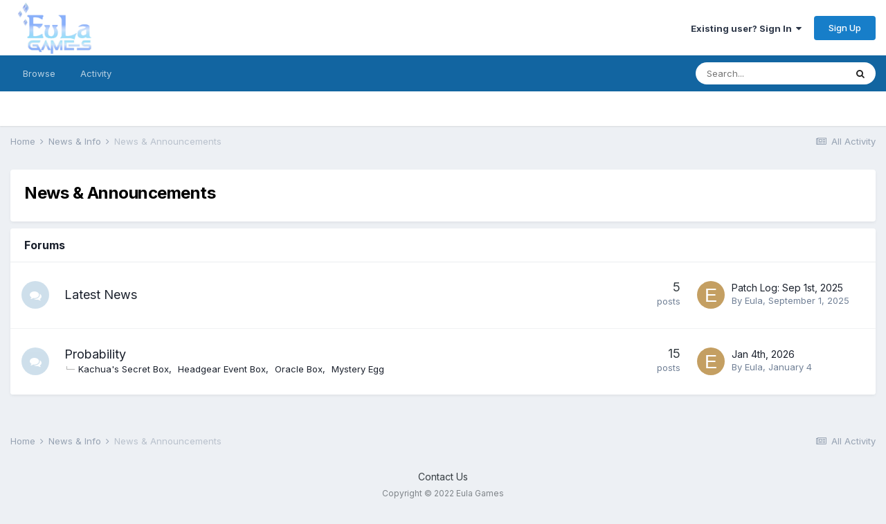

--- FILE ---
content_type: application/javascript
request_url: https://forum.eulagames.com/uploads/javascript_global/root_map.js?v=4e52a1ea3c1716536666
body_size: -138
content:
var ipsJavascriptMap={"core":{"global_core":"https://forum.eulagames.com/uploads/javascript_core/global_global_core.js","admin_core":"https://forum.eulagames.com/uploads/javascript_core/admin_admin_core.js","admin_stats":"https://forum.eulagames.com/uploads/javascript_core/admin_admin_stats.js","admin_system":"https://forum.eulagames.com/uploads/javascript_core/admin_admin_system.js","admin_dashboard":"https://forum.eulagames.com/uploads/javascript_core/admin_admin_dashboard.js","admin_settings":"https://forum.eulagames.com/uploads/javascript_core/admin_admin_settings.js","admin_files":"https://forum.eulagames.com/uploads/javascript_core/admin_admin_files.js","admin_customization":"https://forum.eulagames.com/uploads/javascript_core/admin_admin_customization.js","admin_templates":"https://forum.eulagames.com/uploads/javascript_core/admin_admin_templates.js","admin_support":"https://forum.eulagames.com/uploads/javascript_core/admin_admin_support.js","front_core":"https://forum.eulagames.com/uploads/javascript_core/front_front_core.js","front_widgets":"https://forum.eulagames.com/uploads/javascript_core/front_front_widgets.js","front_statuses":"https://forum.eulagames.com/uploads/javascript_core/front_front_statuses.js","front_profile":"https://forum.eulagames.com/uploads/javascript_core/front_front_profile.js","front_system":"https://forum.eulagames.com/uploads/javascript_core/front_front_system.js","front_streams":"https://forum.eulagames.com/uploads/javascript_core/front_front_streams.js","front_search":"https://forum.eulagames.com/uploads/javascript_core/front_front_search.js"},"gallery":{"front_browse":"https://forum.eulagames.com/uploads/javascript_gallery/front_front_browse.js"},"forums":{"front_forum":"https://forum.eulagames.com/uploads/javascript_forums/front_front_forum.js","front_topic":"https://forum.eulagames.com/uploads/javascript_forums/front_front_topic.js"},"calendar":{"front_browse":"https://forum.eulagames.com/uploads/javascript_calendar/front_front_browse.js","front_submit":"https://forum.eulagames.com/uploads/javascript_calendar/front_front_submit.js"}};;